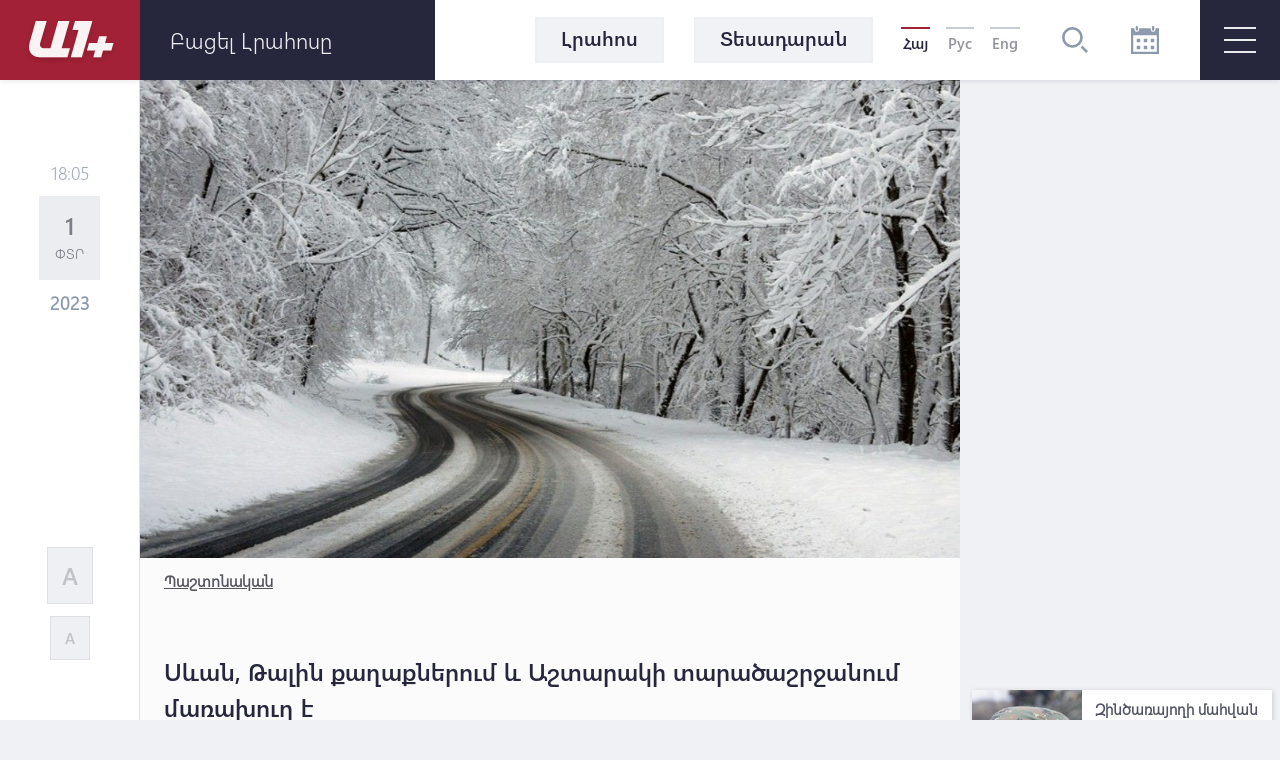

--- FILE ---
content_type: text/html; charset=UTF-8
request_url: https://www.a1plus.am/hy/article/448968
body_size: 15998
content:
<!DOCTYPE html>
<html lang="hy" xmlns="http://www.w3.org/1999/xhtml" xmlns:og="http://opengraphprotocol.org/schema/" itemscope itemtype="http://schema.org/WebPage">
<head>
    <meta charset="UTF-8">
    <title>Սևան, Թալին քաղաքներում և Աշտարակի տարածաշրջանում մառախուղ է</title>
    <meta content="width=device-width, initial-scale=1, maximum-scale=1" name="viewport">
    <meta name="description" content="Սևան, Թալին քաղաքներում և Աշտարակի տարածաշրջանում մառախուղ է" />
    <meta content="qY69L5IcyG11zRQMh0kH0ZGUvGSqdb6IyaxsBKox" name="csrf-token" />
    <link rel="canonical" href="https://www.a1plus.am/hy/article/448968">
<meta property="fb:pages" content="121061077922161,164659200258369" />
<meta name="yandex-verification" content="768033bf8344bb4c" />
<meta property="fb:admins" content="1020410409,748777269">
<meta property="fb:app_id" content="216664758764302">
<meta property="article:publisher" content="https://www.facebook.com/a1plus.am">
<meta property="fb:use_automatic_ad_placement" content="enable=true ad_density=default">
<meta property="og:url" content="https://www.a1plus.am/hy/article/448968">
    <meta property="og:title" content="Սևան, Թալին քաղաքներում և Աշտարակի տարածաշրջանում մառախուղ է">
    <meta property="og:description" content="Սևան, Թալին քաղաքներում և Աշտարակի տարածաշրջանում մառախուղ է">
    <meta property="og:type" content="website">
    <meta property="og:image" content="https://www.a1plus.am/static/articles/38/86/86/l-2xSSaMVHr3.jpg">
    <meta property="og:site_name" content="A1Plus">
    
<meta name="twitter:card" content="summary">
    <meta name="twitter:site" content="@mysite">
    <meta name="twitter:title" content="Սևան, Թալին քաղաքներում և Աշտարակի տարածաշրջանում մառախուղ է">
    <meta name="twitter:description" content="Սևան, Թալին քաղաքներում և Աշտարակի տարածաշրջանում մառախուղ է">
    <meta name="twitter:creator" content="@mysite">
    <meta name="twitter:image:src" content="https://www.a1plus.am/static/articles/38/86/86/l-2xSSaMVHr3.jpg">
    <meta name="twitter:domain" content="www.a1plus.am">
    
<meta name="image" property="image" content="https://www.a1plus.am/assets/logo.png">
    
    <link rel="apple-touch-icon" sizes="57x57" href="/fav/apple-icon-57x57.png">
<link rel="apple-touch-icon" sizes="60x60" href="/fav/apple-icon-60x60.png">
<link rel="apple-touch-icon" sizes="72x72" href="/fav/apple-icon-72x72.png">
<link rel="apple-touch-icon" sizes="76x76" href="/fav/apple-icon-76x76.png">
<link rel="apple-touch-icon" sizes="114x114" href="/fav/apple-icon-114x114.png">
<link rel="apple-touch-icon" sizes="120x120" href="/fav/apple-icon-120x120.png">
<link rel="apple-touch-icon" sizes="144x144" href="/fav/apple-icon-144x144.png">
<link rel="apple-touch-icon" sizes="152x152" href="/fav/apple-icon-152x152.png">
<link rel="apple-touch-icon" sizes="180x180" href="/fav/apple-icon-180x180.png">
<link rel="icon" type="image/png" sizes="192x192"  href="/fav/android-icon-192x192.png">
<link rel="icon" type="image/png" sizes="32x32" href="/fav/favicon-32x32.png">
<link rel="icon" type="image/png" sizes="96x96" href="/fav/favicon-96x96.png">
<link rel="icon" type="image/png" sizes="16x16" href="/fav/favicon-16x16.png">
<link rel="mask-icon" href="/fav/apple-icon-180x180.png" color="#A32136">

<meta name="msapplication-TileColor" content="#A32136">
<meta name="msapplication-TileImage" content="/fav/ms-icon-144x144.png">

    <!-- Web Application Manifest -->
<link rel="manifest" href="https://www.a1plus.am/manifest.json">
<!-- Chrome for Android theme color -->
<meta name="theme-color" content="#A32136">

<!-- Add to homescreen for Chrome on Android -->
<meta name="mobile-web-app-capable" content="yes">
<meta name="application-name" content="a1">
<link rel="icon" sizes="512x512" href="/pwa/android/android-launchericon-512-512.png">

<!-- Add to homescreen for Safari on iOS -->
<meta name="apple-mobile-web-app-capable" content="yes">
<meta name="apple-mobile-web-app-status-bar-style" content="#A32136">
<meta name="apple-mobile-web-app-title" content="a1">
<link rel="apple-touch-icon" href="/pwa/android/android-launchericon-512-512.png">



<link rel="apple-touch-startup-image" media="screen and (device-width: 430px) and (device-height: 932px) and (-webkit-device-pixel-ratio: 3) and (orientation: landscape)" href="/pwa/splash/iPhone_14_Pro_Max_landscape.png">
<link rel="apple-touch-startup-image" media="screen and (device-width: 393px) and (device-height: 852px) and (-webkit-device-pixel-ratio: 3) and (orientation: landscape)" href="/pwa/splash/iPhone_14_Pro_landscape.png">
<link rel="apple-touch-startup-image" media="screen and (device-width: 428px) and (device-height: 926px) and (-webkit-device-pixel-ratio: 3) and (orientation: landscape)" href="/pwa/splash/iPhone_14_Plus__iPhone_13_Pro_Max__iPhone_12_Pro_Max_landscape.png">
<link rel="apple-touch-startup-image" media="screen and (device-width: 390px) and (device-height: 844px) and (-webkit-device-pixel-ratio: 3) and (orientation: landscape)" href="/pwa/splash/iPhone_14__iPhone_13_Pro__iPhone_13__iPhone_12_Pro__iPhone_12_landscape.png">
<link rel="apple-touch-startup-image" media="screen and (device-width: 375px) and (device-height: 812px) and (-webkit-device-pixel-ratio: 3) and (orientation: landscape)" href="/pwa/splash/iPhone_13_mini__iPhone_12_mini__iPhone_11_Pro__iPhone_XS__iPhone_X_landscape.png">
<link rel="apple-touch-startup-image" media="screen and (device-width: 414px) and (device-height: 896px) and (-webkit-device-pixel-ratio: 3) and (orientation: landscape)" href="/pwa/splash/iPhone_11_Pro_Max__iPhone_XS_Max_landscape.png">
<link rel="apple-touch-startup-image" media="screen and (device-width: 414px) and (device-height: 896px) and (-webkit-device-pixel-ratio: 2) and (orientation: landscape)" href="/pwa/splash/iPhone_11__iPhone_XR_landscape.png">
<link rel="apple-touch-startup-image" media="screen and (device-width: 414px) and (device-height: 736px) and (-webkit-device-pixel-ratio: 3) and (orientation: landscape)" href="/pwa/splash/iPhone_8_Plus__iPhone_7_Plus__iPhone_6s_Plus__iPhone_6_Plus_landscape.png">
<link rel="apple-touch-startup-image" media="screen and (device-width: 375px) and (device-height: 667px) and (-webkit-device-pixel-ratio: 2) and (orientation: landscape)" href="/pwa/splash/iPhone_8__iPhone_7__iPhone_6s__iPhone_6__4.7__iPhone_SE_landscape.png">
<link rel="apple-touch-startup-image" media="screen and (device-width: 320px) and (device-height: 568px) and (-webkit-device-pixel-ratio: 2) and (orientation: landscape)" href="/pwa/splash/4__iPhone_SE__iPod_touch_5th_generation_and_later_landscape.png">
<link rel="apple-touch-startup-image" media="screen and (device-width: 1024px) and (device-height: 1366px) and (-webkit-device-pixel-ratio: 2) and (orientation: landscape)" href="/pwa/splash/12.9__iPad_Pro_landscape.png">
<link rel="apple-touch-startup-image" media="screen and (device-width: 834px) and (device-height: 1194px) and (-webkit-device-pixel-ratio: 2) and (orientation: landscape)" href="/pwa/splash/11__iPad_Pro__10.5__iPad_Pro_landscape.png">
<link rel="apple-touch-startup-image" media="screen and (device-width: 820px) and (device-height: 1180px) and (-webkit-device-pixel-ratio: 2) and (orientation: landscape)" href="/pwa/splash/10.9__iPad_Air_landscape.png">
<link rel="apple-touch-startup-image" media="screen and (device-width: 834px) and (device-height: 1112px) and (-webkit-device-pixel-ratio: 2) and (orientation: landscape)" href="/pwa/splash/10.5__iPad_Air_landscape.png">
<link rel="apple-touch-startup-image" media="screen and (device-width: 810px) and (device-height: 1080px) and (-webkit-device-pixel-ratio: 2) and (orientation: landscape)" href="/pwa/splash/10.2__iPad_landscape.png">
<link rel="apple-touch-startup-image" media="screen and (device-width: 768px) and (device-height: 1024px) and (-webkit-device-pixel-ratio: 2) and (orientation: landscape)" href="/pwa/splash/9.7__iPad_Pro__7.9__iPad_mini__9.7__iPad_Air__9.7__iPad_landscape.png">
<link rel="apple-touch-startup-image" media="screen and (device-width: 744px) and (device-height: 1133px) and (-webkit-device-pixel-ratio: 2) and (orientation: landscape)" href="/pwa/splash/8.3__iPad_Mini_landscape.png">
<link rel="apple-touch-startup-image" media="screen and (device-width: 430px) and (device-height: 932px) and (-webkit-device-pixel-ratio: 3) and (orientation: portrait)" href="/pwa/splash/iPhone_14_Pro_Max_portrait.png">
<link rel="apple-touch-startup-image" media="screen and (device-width: 393px) and (device-height: 852px) and (-webkit-device-pixel-ratio: 3) and (orientation: portrait)" href="/pwa/splash/iPhone_14_Pro_portrait.png">
<link rel="apple-touch-startup-image" media="screen and (device-width: 428px) and (device-height: 926px) and (-webkit-device-pixel-ratio: 3) and (orientation: portrait)" href="/pwa/splash/iPhone_14_Plus__iPhone_13_Pro_Max__iPhone_12_Pro_Max_portrait.png">
<link rel="apple-touch-startup-image" media="screen and (device-width: 390px) and (device-height: 844px) and (-webkit-device-pixel-ratio: 3) and (orientation: portrait)" href="/pwa/splash/iPhone_14__iPhone_13_Pro__iPhone_13__iPhone_12_Pro__iPhone_12_portrait.png">
<link rel="apple-touch-startup-image" media="screen and (device-width: 375px) and (device-height: 812px) and (-webkit-device-pixel-ratio: 3) and (orientation: portrait)" href="/pwa/splash/iPhone_13_mini__iPhone_12_mini__iPhone_11_Pro__iPhone_XS__iPhone_X_portrait.png">
<link rel="apple-touch-startup-image" media="screen and (device-width: 414px) and (device-height: 896px) and (-webkit-device-pixel-ratio: 3) and (orientation: portrait)" href="/pwa/splash/iPhone_11_Pro_Max__iPhone_XS_Max_portrait.png">
<link rel="apple-touch-startup-image" media="screen and (device-width: 414px) and (device-height: 896px) and (-webkit-device-pixel-ratio: 2) and (orientation: portrait)" href="/pwa/splash/iPhone_11__iPhone_XR_portrait.png">
<link rel="apple-touch-startup-image" media="screen and (device-width: 414px) and (device-height: 736px) and (-webkit-device-pixel-ratio: 3) and (orientation: portrait)" href="/pwa/splash/iPhone_8_Plus__iPhone_7_Plus__iPhone_6s_Plus__iPhone_6_Plus_portrait.png">
<link rel="apple-touch-startup-image" media="screen and (device-width: 375px) and (device-height: 667px) and (-webkit-device-pixel-ratio: 2) and (orientation: portrait)" href="/pwa/splash/iPhone_8__iPhone_7__iPhone_6s__iPhone_6__4.7__iPhone_SE_portrait.png">
<link rel="apple-touch-startup-image" media="screen and (device-width: 320px) and (device-height: 568px) and (-webkit-device-pixel-ratio: 2) and (orientation: portrait)" href="/pwa/splash/4__iPhone_SE__iPod_touch_5th_generation_and_later_portrait.png">
<link rel="apple-touch-startup-image" media="screen and (device-width: 1024px) and (device-height: 1366px) and (-webkit-device-pixel-ratio: 2) and (orientation: portrait)" href="/pwa/splash/12.9__iPad_Pro_portrait.png">
<link rel="apple-touch-startup-image" media="screen and (device-width: 834px) and (device-height: 1194px) and (-webkit-device-pixel-ratio: 2) and (orientation: portrait)" href="/pwa/splash/11__iPad_Pro__10.5__iPad_Pro_portrait.png">
<link rel="apple-touch-startup-image" media="screen and (device-width: 820px) and (device-height: 1180px) and (-webkit-device-pixel-ratio: 2) and (orientation: portrait)" href="/pwa/splash/10.9__iPad_Air_portrait.png">
<link rel="apple-touch-startup-image" media="screen and (device-width: 834px) and (device-height: 1112px) and (-webkit-device-pixel-ratio: 2) and (orientation: portrait)" href="/pwa/splash/10.5__iPad_Air_portrait.png">
<link rel="apple-touch-startup-image" media="screen and (device-width: 810px) and (device-height: 1080px) and (-webkit-device-pixel-ratio: 2) and (orientation: portrait)" href="/pwa/splash/10.2__iPad_portrait.png">
<link rel="apple-touch-startup-image" media="screen and (device-width: 768px) and (device-height: 1024px) and (-webkit-device-pixel-ratio: 2) and (orientation: portrait)" href="/pwa/splash/9.7__iPad_Pro__7.9__iPad_mini__9.7__iPad_Air__9.7__iPad_portrait.png">
<link rel="apple-touch-startup-image" media="screen and (device-width: 744px) and (device-height: 1133px) and (-webkit-device-pixel-ratio: 2) and (orientation: portrait)" href="/pwa/splash/8.3__iPad_Mini_portrait.png">


<!-- Tile for Win8 -->
<meta name="msapplication-TileColor" content="#ffffff">
<meta name="msapplication-TileImage" content="/pwa/android/android-launchericon-512-512.png">

<script type="text/javascript">
    // Initialize the service worker
    if ('serviceWorker' in navigator) {
        navigator.serviceWorker.register('/sw.js', {
            scope: '.'
        }).then(function (registration) {
            // Registration was successful
            console.log('PWA: ServiceWorker registration successful with scope: ', registration.scope);
        }, function (err) {
            // registration failed :(
            console.log('PWA: ServiceWorker registration failed: ', err);
        });
    }
</script>
    <link rel="alternate" type="application/rss+xml" href="https://a1plus.am/hy/rss" />
    <link rel="stylesheet" href="/assets/css/app.css" media="all">
    <!--[if IE]>
    <link rel="stylesheet" type="text/css" href="/assets/css/ie.css" />
    <![endif]-->
    <!-- AdStock.pro Header Tag Code-->
    <script>
        (function(i,s,g,r,c,a,m){i[r]=function(){(i[r].q=i[r].q||[]).push(c)};i[r]();a=s.createElement('script'),m=s.getElementsByTagName('script')[0];a.async=1;a.src=g;m.parentNode.insertBefore(a,m);})(window,document,'https://cdn.adstock.pro/as/js/0.3.1/adstock.js','adstock',1017);
    </script>
    <!-- End AdStock.pro Header Tag Code-->

    <!-- Google tag (gtag.js) -->
    <script async src="https://www.googletagmanager.com/gtag/js?id=G-MCVP2789P8"></script>
    <script>
        window.dataLayer = window.dataLayer || [];
        function gtag(){dataLayer.push(arguments);}
        gtag('js', new Date());

        gtag('config', 'G-MCVP2789P8');
    </script>

    <script src="/assets/js/lib/adriver.core.2.js"></script>

    <!--В head сайта один раз подключите библиотеку-->
    <script src="https://yastatic.net/pcode/adfox/loader.js" crossorigin="anonymous"></script>
    <script>window.yaContextCb = window.yaContextCb || []</script>
    <script src="https://yandex.ru/ads/system/context.js" async></script>

</head>
<body class="news-open">
    <div id="fb-root"></div>
    <script async defer crossorigin="anonymous" src="https://connect.facebook.net/en_US/sdk.js#xfbml=1&version=v19.0" nonce="TNwdsXdH"></script>
    <header>
	<div class="logo-news-feed">
		<a href="/hy" class="logo-block flex-center">
			<svg width="100" height="50" viewBox="0 0 100 50">
			  <defs>
			    <filter id="Path_153" x="0" y="0" width="58.935" height="54.248" filterUnits="userSpaceOnUse">
			      <feOffset dy="3" input="SourceAlpha"/>
			      <feGaussianBlur stdDeviation="3" result="blur"/>
			      <feFlood flood-opacity="0.161"/>
			      <feComposite operator="in" in2="blur"/>
			      <feComposite in="SourceGraphic"/>
			    </filter>
			    <filter id="Path_154" x="41.804" y="0.049" width="39.594" height="54.175" filterUnits="userSpaceOnUse">
			      <feOffset dy="3" input="SourceAlpha"/>
			      <feGaussianBlur stdDeviation="3" result="blur-2"/>
			      <feFlood flood-opacity="0.161"/>
			      <feComposite operator="in" in2="blur-2"/>
			      <feComposite in="SourceGraphic"/>
			    </filter>
			    <filter id="Path_155" x="57.888" y="15.31" width="44.616" height="38.914" filterUnits="userSpaceOnUse">
			      <feOffset dy="3" input="SourceAlpha"/>
			      <feGaussianBlur stdDeviation="3" result="blur-3"/>
			      <feFlood flood-opacity="0.161"/>
			      <feComposite operator="in" in2="blur-3"/>
			      <feComposite in="SourceGraphic"/>
			    </filter>
			  </defs>
			  <g id="а1_logo-clean" data-name="а1+logo-clean" transform="translate(9 6.068)" opacity="0.95">
			    <g transform="matrix(1, 0, 0, 1, -9, -6.07)" filter="url(#Path_153)">
			      <path id="Path_153-2" data-name="Path 153" d="M76.53,41.773V41.7H65.224L57.509,68.947H50.958c-3.009,0-4.513-2.548-3.712-5.265L53.8,41.724H42.83L36.643,63.682c-2.135,7.643,1.941,14.218,9.9,14.218l27.975.049L77.015,69l-8.322-.024Z" transform="translate(-27.08 -35.7)" fill="#fff"/>
			    </g>
			    <g transform="matrix(1, 0, 0, 1, -9, -6.07)" filter="url(#Path_154)">
			      <path id="Path_154-2" data-name="Path 154" d="M229,41.9H211.846l-2.6,8.953h6.066L207.6,78.075h11.064L229.194,41.9Z" transform="translate(-156.8 -35.85)" fill="#fff"/>
			    </g>
			    <g transform="matrix(1, 0, 0, 1, -9, -6.07)" filter="url(#Path_155)">
			      <path id="Path_155-2" data-name="Path 155" d="M291.673,111.448l.049-.17,1.771-6.478H285.68l-1.844,6.648h-8.152l-2.184,7.473h8.322l-1.868,6.793h7.813l1.868-6.793h8.3l2.184-7.473Z" transform="translate(-206.61 -83.49)" fill="#fff"/>
			    </g>
			  </g>
			</svg>
		</a>
		<div class="news-feed flex-center">
			<ul class="tab-block">
				<li><a href="#tab-1" class="tab"><h3 class="block-header">Լրահոս</h3></a></li>
				<li><a href="#tab-2" class="tab"><h3 class="block-header">Ամենաընթերցված</h3></a></li>
			</ul>
			<div class="open-news-feed">
				<span>Բացել լրահոսը</span>
				<span>Փակել լրահոսը</span>
			</div>
			<div class="mobile-newsfeed">
				<span></span>
				<span></span>
			</div>
			<span id="feed-counter" class="noNew"></span>
		</div>
	</div>
	<nav>
		<div class="archive-search-block">
			<div class="menu-live">
				<a class="header-button feed-button" href="/hy/articles">
					<span>Լրահոս</span>
				</a>
                				<a class="header-button" href="/hy/videos">
					<span>Տեսադարան</span>
				</a>
															</div>
			<div class="lang-block flex-center">
											<a href="#" class="selected">Հայ</a>
															<a href="/ru/article/448968" >Рус</a>
															<a href="/en/article/448968" >Eng</a>
										</div>
			<div class="search-block flex-center">
				<svg width="26.605" height="26.605" viewBox="0 0 26.605 26.605">
				  	<path d="M270.642,140a10.642,10.642,0,1,0,10.642,10.642A10.643,10.643,0,0,0,270.642,140Zm0,18.624a7.982,7.982,0,1,1,7.982-7.982A7.991,7.991,0,0,1,270.642,158.624Zm15.963,6.1-1.881,1.881-5.644-5.644,1.881-1.881Z" transform="translate(-260 -140)" fill="#8d99ae"/>
				</svg>
			</div>
			<div class="search-field flex-center">
				<form action="/hy/search" >
					<input type="text" name="q" value=""  placeholder="որոնել ..">
				</form>
				<div class="close-btn flex-center">
					<svg class="close" width="17.572" height="17.53" viewBox="0 0 17.572 17.53">
						<g transform="translate(-2.588 8.765)" opacity="0.6">
							<line x2="22.791" transform="translate(3.338 8.058) rotate(-45)" fill="none" stroke="#2b2d42" stroke-width="2" opacity="0.8"/>
							<line x2="22.5" transform="translate(3.295 -7.955) rotate(45)" fill="none" stroke="#2b2d42" stroke-width="2" opacity="0.8"/>
						</g>
					</svg>
				</div>
			</div>
			<div class="archive-block">
				<svg width="28" height="28" viewBox="0 0 28 28">
				  	<path id="iconmonstr-calendar-4" d="M23.333,23.333H19.667V19.667h3.667Zm-7-10.667H12.667v3.667h3.667Zm7,0H19.667v3.667h3.667Zm-14,7H5.667v3.667H9.333Zm7,0H12.667v3.667h3.667Zm-7-7H5.667v3.667H9.333ZM28,2.333V28H0V2.333H3.5V3.5a2.333,2.333,0,0,0,4.667,0V2.333H19.833V3.5a2.333,2.333,0,0,0,4.667,0V2.333Zm-2.333,7H2.333V25.667H25.667ZM23.333,1.167a1.167,1.167,0,1,0-2.333,0V3.5a1.167,1.167,0,1,0,2.333,0ZM7,3.5a1.167,1.167,0,0,1-2.333,0V1.167A1.167,1.167,0,0,1,7,1.167Z" fill="#8d99ae"/>
				</svg>
			</div>
			<div class="archive-filter">
				<div class="select-block day">
					
					<select name="day" id="calendarDay">
												<option value="01" >1</option>
												<option value="02" >2</option>
												<option value="03" >3</option>
												<option value="04" >4</option>
												<option value="05" >5</option>
												<option value="06" >6</option>
												<option value="07" >7</option>
												<option value="08" >8</option>
												<option value="09" >9</option>
												<option value="10" >10</option>
												<option value="11" >11</option>
												<option value="12" >12</option>
												<option value="13" >13</option>
												<option value="14" >14</option>
												<option value="15" >15</option>
												<option value="16" >16</option>
												<option value="17"  selected >17</option>
												<option value="18" >18</option>
												<option value="19" >19</option>
												<option value="20" >20</option>
												<option value="21" >21</option>
												<option value="22" >22</option>
												<option value="23" >23</option>
												<option value="24" >24</option>
												<option value="25" >25</option>
												<option value="26" >26</option>
												<option value="27" >27</option>
												<option value="28" >28</option>
												<option value="29" >29</option>
												<option value="30" >30</option>
												<option value="31" >31</option>
											</select>
				</div>
				<div class="select-block month">
					
					<select name="month" id="calendarMonth">
												<option value="01"  selected >Հունվար</option>
												<option value="02" >Փետրվար</option>
												<option value="03" >Մարտ</option>
												<option value="04" >Ապրիլ</option>
												<option value="05" >Մայիս</option>
												<option value="06" >Հունիս</option>
												<option value="07" >Հուլիս</option>
												<option value="08" >Օգոստոս</option>
												<option value="09" >Սեպտեմբեր</option>
												<option value="10" >Հոկտեմբեր</option>
												<option value="11" >Նոյեմբեր</option>
												<option value="12" >Դեկտեմբեր</option>
											</select>
				</div>
				<div class="select-block year">
					
					<select name="year"  id="calendarYear">
												<option value="2026">2026</option>
												<option value="2025">2025</option>
												<option value="2024">2024</option>
												<option value="2023">2023</option>
												<option value="2022">2022</option>
												<option value="2021">2021</option>
												<option value="2020">2020</option>
												<option value="2019">2019</option>
												<option value="2018">2018</option>
												<option value="2017">2017</option>
												<option value="2016">2016</option>
												<option value="2015">2015</option>
												<option value="2014">2014</option>
												<option value="2013">2013</option>
												<option value="2012">2012</option>
												<option value="2011">2011</option>
												<option value="2010">2010</option>
												<option value="2009">2009</option>
												<option value="2008">2008</option>
												<option value="2007">2007</option>
												<option value="2006">2006</option>
												<option value="2005">2005</option>
												<option value="2004">2004</option>
												<option value="2003">2003</option>
												<option value="2002">2002</option>
											</select>
				</div>
				<div class="show-btn flex-center">
					<a>ցուցադրել</a>
				</div>
				<div class="close-btn flex-center">
					<svg class="close" width="17.572" height="17.53" viewBox="0 0 17.572 17.53">
						<g transform="translate(-2.588 8.765)" opacity="0.6">
							<line x2="22.791" transform="translate(3.338 8.058) rotate(-45)" fill="none" stroke="#2b2d42" stroke-width="2" opacity="0.8"/>
							<line x2="22.5" transform="translate(3.295 -7.955) rotate(45)" fill="none" stroke="#2b2d42" stroke-width="2" opacity="0.8"/>
						</g>
					</svg>
				</div>
			</div>
		</div>
		<div id="burger" class="">
			<span></span>
			<span></span>
			<span></span>
		</div>
		<div class="open-menu">
			<div class="left-block">
				<ul class="list">
					<li>
						<div class="arrow">
							<svg viewBox="0 0 10.371 10.371" width="10px">
								<path id="Path_296" data-name="Path 296" class="cls-1" d="M7.333,0V7.333H0Z" transform="translate(5.185 0) rotate(45)"></path>
							</svg>
						</div>
																		<a href="/hy/videos"><h2>Տեսանյութեր</h2></a>
						<ul class="submenu">
														<li><a href="/hy/videos/ps">P.S.</a></li>
														<li><a href="/hy/videos/a1">A1+</a></li>
														<li><a href="/hy/videos/calendar">Օրացույց</a></li>
														<li><a href="/hy/videos/mshakuyt">Մշակույթ</a></li>
														<li><a href="/hy/videos/ayb-fe">Այբ-Ֆե+</a></li>
														<li><a href="/hy/videos/karmir-kamurj">«Կարմիր կամուրջ»</a></li>
													</ul>
											</li>
					<li>
																	</li>
				</ul>
			</div>
			<div class="right-block">
				<div class="container">
					<div class="weather-currency-block flex-block">
																		<div class="weather-block">
							<span>
								Երևան 16°
								
								<svg width="22.218" height="18.747" viewBox="0 0 22.218 18.747">
									<path d="M11.451,97.958a.521.521,0,0,1-.261-.973L13.2,95.829a.509.509,0,0,1,.329-.057,4.3,4.3,0,0,1-.37-1.408.514.514,0,0,1-.32.12H10.521a.521.521,0,1,1,0-1.043h2.313a.51.51,0,0,1,.329.127,4.3,4.3,0,0,1,.37-1.419.476.476,0,0,1-.082.02.524.524,0,0,1-.261-.07l-2-1.156a.521.521,0,1,1,.521-.9l2,1.159a.5.5,0,0,1,.215.263,4.388,4.388,0,0,1,1.034-1.034.5.5,0,0,1-.27-.213l-1.156-2a.521.521,0,1,1,.9-.521l1.156,2a.521.521,0,0,1,.057.338,4.287,4.287,0,0,1,1.412-.367.521.521,0,0,1-.127-.331V87.021a.521.521,0,0,1,1.043,0v2.315a.506.506,0,0,1-.118.317,4.29,4.29,0,0,1,1.4.376.508.508,0,0,1,.057-.333l1.156-2a.521.521,0,0,1,.9.521l-1.156,2a.515.515,0,0,1-.268.213,4.345,4.345,0,0,1,1.036,1.032.5.5,0,0,1,.215-.258l2-1.159a.521.521,0,0,1,.521.9l-2,1.159a.518.518,0,0,1-.261.07.523.523,0,0,1-.413-.222l-1.326.744a2.6,2.6,0,0,0-4.874,1.267,2.583,2.583,0,0,0,.453,1.467l-1.351.925a.512.512,0,0,1-.247.374L11.7,97.888A.463.463,0,0,1,11.451,97.958Zm20.767,2.95a4.345,4.345,0,0,1-4.339,4.339H14.861a3.472,3.472,0,1,1,.088-6.942A4.348,4.348,0,0,1,19.2,94.832a3.847,3.847,0,0,1,.68.059,5.2,5.2,0,0,1,9.71,2.04A4.33,4.33,0,0,1,32.218,100.908Zm-1.737,0A2.6,2.6,0,0,0,28.518,98.4l-.669-.17.029-.852a3.465,3.465,0,0,0-6.711-1.154l-.3.8-.8-.288a2.56,2.56,0,0,0-.866-.161,2.606,2.606,0,0,0-2.6,2.6l.016.111.079,1.315-1.24-.447a1.733,1.733,0,1,0-.592,3.36H27.879A2.6,2.6,0,0,0,30.482,100.908Z" transform="translate(-10 -86.5)" fill="#edf2f4"/>
								</svg>
							</span>
						</div>
																								<div class="currency-block">
							<span>
								<svg width="16.056" height="16.056" viewBox="0 0 16.056 16.056">
								  <defs>
								    <clipPath id="clip-path">
								      <circle id="Ellipse_2" data-name="Ellipse 2" cx="8.028" cy="8.028" r="8.028" fill="#8d99ae" opacity="0.36"/>
								    </clipPath>
								  </defs>
								  <g id="Mask_Group_1" data-name="Mask Group 1" transform="translate(0 0)" opacity="0.8" clip-path="url(#clip-path)">
								    <g id="_12b62910852abe3959b7109f66e2b789" data-name="12b62910852abe3959b7109f66e2b789" transform="translate(0 0.001)">
								      <g id="Group_17" data-name="Group 17" transform="translate(0 0)">
								        <path id="Path_160" data-name="Path 160" d="M7.726-22.455A8.15,8.15,0,0,0,.483-15.168,8.066,8.066,0,0,0,3.116-8.533,7.972,7.972,0,0,0,8.178-6.442a8.132,8.132,0,0,0,6.933-3.57,7.823,7.823,0,0,0,1.248-5.942,8.185,8.185,0,0,0-4.416-5.711A7.88,7.88,0,0,0,7.726-22.455Zm1.425,1.067a6.869,6.869,0,0,1,5.7,4.1,7.131,7.131,0,0,1,.214,5.069A6.821,6.821,0,0,1,9.135-7.539,7,7,0,0,1,3.527-9.51a7.147,7.147,0,0,1-1.3-8.06,6.708,6.708,0,0,1,1.365-1.9A7.037,7.037,0,0,1,9.152-21.388Z" transform="translate(-0.449 22.491)" fill="#8d99ae"/>
								        <path id="Path_161" data-name="Path 161" d="M18.011-13.616c-.2.11-.284.3-.284.649,0,.238-.01.281-.057.3a2.432,2.432,0,0,0-1.8,1.974,2.4,2.4,0,0,0,2.4,2.355c.843,0,1.382.489,1.332,1.208-.047.646-.549,1.034-1.332,1.034S17-6.466,16.927-7.145c-.044-.368-.161-.532-.432-.6a.56.56,0,0,0-.643.545,2.32,2.32,0,0,0,.231.847,2.372,2.372,0,0,0,.816.9,2.488,2.488,0,0,0,.773.358c.044,0,.054.047.054.294,0,.381.08.555.3.669a.419.419,0,0,0,.468,0c.221-.11.3-.284.3-.662v-.291l.117-.02a3.4,3.4,0,0,0,.893-.468,2.289,2.289,0,0,0,.863-1.643,2.225,2.225,0,0,0-.833-1.606A2.508,2.508,0,0,0,18.3-9.413a1.4,1.4,0,0,1-1.2-.515,1.108,1.108,0,0,1,.161-1.405,1.213,1.213,0,0,1,1-.3,1.212,1.212,0,0,1,1,.3,1.074,1.074,0,0,1,.341.743.821.821,0,0,0,.09.341.533.533,0,0,0,.893-.007,1.188,1.188,0,0,0,.007-.793,2.54,2.54,0,0,0-1.733-1.619c-.05-.017-.06-.06-.06-.3a.834.834,0,0,0-.074-.425.555.555,0,0,0-.462-.3A.6.6,0,0,0,18.011-13.616Z" transform="translate(-10.232 16.903)" fill="#8d99ae"/>
								      </g>
								    </g>
								  </g>
								</svg>
								379.99
							</span>
							<span>
								<svg width="16.483" height="16.483" viewBox="0 0 16.483 16.483">
								  	<g transform="translate(-1.654 -1.654)" opacity="0.8">
									    <g transform="translate(1.654 1.654)">
									      	<path d="M17.471-500.887a8.367,8.367,0,0,0-7.436,7.482,8.282,8.282,0,0,0,2.7,6.812,8.183,8.183,0,0,0,5.2,2.147,8.347,8.347,0,0,0,7.117-3.666,8.033,8.033,0,0,0,1.281-6.1,8.4,8.4,0,0,0-4.534-5.864A8.088,8.088,0,0,0,17.471-500.887Zm1.463,1.1a7.052,7.052,0,0,1,5.856,4.208,7.323,7.323,0,0,1,.22,5.2,7,7,0,0,1-6.093,4.806,7.189,7.189,0,0,1-5.757-2.024,7.338,7.338,0,0,1-1.34-8.276,6.887,6.887,0,0,1,1.4-1.951A7.223,7.223,0,0,1,18.935-499.791Z" transform="translate(-10.001 500.923)" fill="#8d99ae"/>
									      	<path d="M237.169-302.7a3.263,3.263,0,0,0-2.214,1.7,5.206,5.206,0,0,0-.385.968c0,.047-.048.052-.52.052h-.523l-.215.459-.212.457.645.015.648.015v.916h-.969l-.205.442c-.112.241-.208.451-.215.465a6.546,6.546,0,0,0,.77.023h.78l.138.387a3.607,3.607,0,0,0,.991,1.541,3.112,3.112,0,0,0,1.277.718,3.26,3.26,0,0,0,1.332.032,3.112,3.112,0,0,0,1.341-.7l.135-.1-.324-.346a2.37,2.37,0,0,0-.356-.337,1.854,1.854,0,0,0-.257.183,1.8,1.8,0,0,1-1.213.5,1.3,1.3,0,0,1-.831-.244,2.733,2.733,0,0,1-.751-.777,3.807,3.807,0,0,1-.391-.771l-.022-.081,1.036-.006,1.036-.009.215-.459.215-.456h-2.711l-.022-.09a3.93,3.93,0,0,1,0-.776l.019-.064h2.384l.215-.46.212-.457-1.309-.009-1.312-.006.064-.169a3.62,3.62,0,0,1,.985-1.39,1.593,1.593,0,0,1,2.14.134,1.148,1.148,0,0,0,.337.212c.013-.012.164-.172.334-.352l.308-.331-.25-.192a2.888,2.888,0,0,0-1.242-.619A3.216,3.216,0,0,0,237.169-302.7Z" transform="translate(-229.187 306.828)" fill="#8d99ae"/>
									    </g>
								  	</g>
								</svg>
								441.32
							</span>
						</div>
											</div>
					<ul class="list">
																		<li>
														<a href="/hy/articles/politics"><h2>Քաղաքականություն</h2></a>
													</li>
																		<li>
														<a href="/hy/articles/social"><h2>Հասարակություն</h2></a>
													</li>
																		<li>
														<a href="/hy/articles/economy"><h2>Տնտեսություն</h2></a>
													</li>
																		<li>
														<a href="/hy/articles/official"><h2>Պաշտոնական</h2></a>
													</li>
																		<li>
														<a href="/hy/articles/culture"><h2>Մշակույթ</h2></a>
													</li>
																		<li>
														<a href="/hy/articles/regions"><h2>Մարզեր</h2></a>
													</li>
																		<li>
														<a href="/hy/articles/sports"><h2>Սպորտ</h2></a>
													</li>
																		<li>
														<a href="/hy/articles/interview"><h2>Հարցազրույց</h2></a>
													</li>
																		<li>
														<a href="/hy/articles/business"><h2>Բիզնես</h2></a>
													</li>
																		<li>
														<a href="/hy/articles/voting"><h2>Հարցում</h2></a>
													</li>
												 						 						 						 						 						 						 						 						 						 						 						 					</ul>
					<ul class="inline-links">
												 						 						 						 						 						 						 						 						 						 						 						 						 						 						 						 						 						 												<li><a href="/hy/articles/bytheway">Ի դեպ</a></li>
																		<li><a href="/hy/articles/tema">Թեմա</a></li>
												 						 					</ul>
				</div>
			</div>
		</div>
	</nav>
</header>
    <section class="content-body margin-top flex-block">
	<div class="news-feed-container">
	<div>
		<ul class="switcher-block">
										<li id="tab-1" class="switcher inf-scroll-feed" data-inf-append=".inf-scroll-feed a" >
	
		<a href="/hy/article/496606" class="news-block list">
				<div class="time-block">
			<time class="cw-relative-date" datetime="2026-01-17T17:11:00+04:00">17:11:00<br><span>2026-01-17</span></time>
					</div>
		 		<div class="content-block ">
			<h3>Աշոցքի, Ապարանի տարածաշրջաններում թույլ ձյուն է տեղում</h3>
		</div>
	</a>
			
	
	
		<a href="/hy/article/496605" class="news-block list">
				<div class="time-block">
			<time class="cw-relative-date" datetime="2026-01-17T16:26:00+04:00">16:26:00<br><span>2026-01-17</span></time>
					</div>
		 		<div class="content-block ">
			<h3>Բախվել են ավտոմեքենաներ․ կան տուժածներ</h3>
		</div>
	</a>
			
	
	
		<a href="/hy/article/496604" class="news-block list">
				<div class="time-block">
			<time class="cw-relative-date" datetime="2026-01-17T15:37:00+04:00">15:37:00<br><span>2026-01-17</span></time>
					</div>
		 		<div class="content-block ">
			<h3>Սուրեն Պապիկյանը մասնակցել է Հատուկ նշանակության ուժերի կազմավորման երկրորդ տարեդարձին նվիրված միջոցառմանը</h3>
		</div>
	</a>
			
		
	
	
		<a href="/hy/article/496603" class="news-block list">
				<div class="time-block">
			<time class="cw-relative-date" datetime="2026-01-17T15:14:00+04:00">15:14:00<br><span>2026-01-17</span></time>
					</div>
		 		<div class="content-block ">
			<h3>Իրանի դեսպանատան դիմաց հավաքի ընթացքում 7 անձ ձերբակալվել է․ ՆԳՆ</h3>
		</div>
	</a>
			    	<div class="news-block list azd">
        		<div class="time-block azd-name">
			Google Ad
		</div>
		<div class="content-block">
            <script async src="https://pagead2.googlesyndication.com/pagead/js/adsbygoogle.js"></script>
            <!-- Lrahos 1 -->
            <ins class="adsbygoogle"
                 style="display:block"
                 data-ad-client="ca-pub-2319774251230548"
                 data-ad-slot="4298873907"
                 data-ad-language="ru"
                 data-language="ru"
                 data-ad-format="auto"
                 data-full-width-responsive="true"></ins>
            <script>
                (adsbygoogle = window.adsbygoogle || []).push({});
            </script>
            
		</div>
        	</div>
    
	
	
		<a href="/hy/article/496602" class="news-block list">
				<div class="time-block">
			<time class="cw-relative-date" datetime="2026-01-17T14:41:00+04:00">14:41:00<br><span>2026-01-17</span></time>
					</div>
		 		<div class="content-block ">
			<h3>Իրանցիները ցույց են անցկացնում Երևանում Իրանի դեսպանատան դիմաց</h3>
		</div>
	</a>
			
	
	
		<a href="/hy/article/496601" class="news-block list">
				<div class="time-block live animbgr">
			LIVE
		</div>
				<div class="content-block ">
			<h3>Հրատապ ասուլիս՝ Նարեկ Սամսոնյանի առողջական վիճակի և «Իմնեմնիմի»-ի գործի վերաբերյալ․ ՈՒՂԻՂ</h3>
		</div>
	</a>
			
	
	
		<a href="/hy/article/496600" class="news-block list">
				<div class="time-block">
			<time class="cw-relative-date" datetime="2026-01-17T14:00:00+04:00">14:00:00<br><span>2026-01-17</span></time>
					</div>
		 		<div class="content-block ">
			<h3>Բախվել են Արթիկ-Երևան երթուղու «Գազել»-ը ու «ԳԱԶ 69»-ը․ կա 8 վիրավոր</h3>
		</div>
	</a>
			
	
	
		<a href="/hy/article/496599" class="news-block list">
				<div class="time-block">
			<time class="cw-relative-date" datetime="2026-01-17T13:29:00+04:00">13:29:00<br><span>2026-01-17</span></time>
			<span class="video-icon">
	<img src="/assets/svg/video_icon.svg" alt="">
</span>
		</div>
		 		<div class="content-block ">
			<h3>Կաշառք առաջարկած ոչ սթափ տղամարդը ձերբակալվել է</h3>
		</div>
	</a>
			
	
	
		<a href="/hy/article/496598" class="news-block list">
				<div class="time-block live animbgr">
			LIVE
		</div>
				<div class="content-block ">
			<h3>Հայ գերիներին արգելվում է տրամադրել Աստվածաշունչը. Սիրանուշ Սահակյան</h3>
		</div>
	</a>
			
	
	
		<a href="/hy/article/496597" class="news-block list">
				<div class="time-block">
			<time class="cw-relative-date" datetime="2026-01-17T12:37:00+04:00">12:37:00<br><span>2026-01-17</span></time>
					</div>
		 		<div class="content-block ">
			<h3>Հրդեհ Երևան քաղաքի Տիչինայի փողոցում</h3>
		</div>
	</a>
			
	
	
		<a href="/hy/article/496596" class="news-block list">
				<div class="time-block">
			<time class="cw-relative-date" datetime="2026-01-17T12:08:00+04:00">12:08:00<br><span>2026-01-17</span></time>
					</div>
		 		<div class="content-block ">
			<h3>ՀՀԿ գործադիր մարմինն անդրադարձել է Ազգային ժողովի հերթական ընտրություններին կուսակցության մասնակցության հարցին</h3>
		</div>
	</a>
			
	
	
		<a href="/hy/article/496595" class="news-block list">
				<div class="time-block">
			<time class="cw-relative-date" datetime="2026-01-17T12:01:00+04:00">12:01:00<br><span>2026-01-17</span></time>
					</div>
		 		<div class="content-block ">
			<h3>Խոշոր հրդեհ՝ Աբովյան քաղաքում նոր կառուցվող շենքում. տարհանել են 15 քաղաքացու</h3>
		</div>
	</a>
			
	
	
		<a href="/hy/article/496594" class="news-block list">
				<div class="time-block">
			<time class="cw-relative-date" datetime="2026-01-17T11:10:00+04:00">11:10:00<br><span>2026-01-17</span></time>
					</div>
		 		<div class="content-block ">
			<h3>«Շնորհավորում եմ բոլորիս»․ Նիկոլ Փաշինյան</h3>
		</div>
	</a>
			
	
	
		<a href="/hy/article/496593" class="news-block list">
				<div class="time-block">
			<time class="cw-relative-date" datetime="2026-01-17T10:26:00+04:00">10:26:00<br><span>2026-01-17</span></time>
			<span class="video-icon">
	<img src="/assets/svg/video_icon.svg" alt="">
</span>
		</div>
		 		<div class="content-block ">
			<h3>Սամվել Կարապետյանի նկատմամբ կիրառվել է տնային կալանք. հրապարակային խոսքի սահմանափակումը վերացվել է</h3>
		</div>
	</a>
			
	
	
		<a href="/hy/article/496592" class="news-block list">
				<div class="time-block">
			<time class="cw-relative-date" datetime="2026-01-17T10:09:00+04:00">10:09:00<br><span>2026-01-17</span></time>
					</div>
		 		<div class="content-block ">
			<h3>Մի շարք ճանապարհներին մերկասառույց է</h3>
		</div>
	</a>
			
	
	
		<a href="/hy/article/496591" class="news-block list">
				<div class="time-block">
			<time class="cw-relative-date" datetime="2026-01-17T09:47:00+04:00">09:47:00<br><span>2026-01-17</span></time>
					</div>
		 		<div class="content-block ">
			<h3>Սամվել Կարապետյանը վաղը տանը կլինի․ Նարեկ Կարապետյան</h3>
		</div>
	</a>
			
		<div class="news-block list azd">
		<div class="time-block azd-name">
			Google Ad
		</div>
		<div class="content-block gads">
            <script async src="https://pagead2.googlesyndication.com/pagead/js/adsbygoogle.js"></script>
            <!-- Lrahos 2 -->
            <ins class="adsbygoogle"
                 style="display:block"
                 data-ad-client="ca-pub-2319774251230548"
                 data-ad-slot="9189621396"
                 data-ad-language="ru"
                 data-language="ru"
                 data-ad-format="auto"
                 data-full-width-responsive="true"></ins>
            <script>
                (adsbygoogle = window.adsbygoogle || []).push({});
            </script>
			
		</div>
	</div>
	
	
		<a href="/hy/article/496590" class="news-block list">
				<div class="time-block">
			<time class="cw-relative-date" datetime="2026-01-17T00:11:00+04:00">00:11:00<br><span>2026-01-17</span></time>
			<span class="video-icon">
	<img src="/assets/svg/video_icon.svg" alt="">
</span>
		</div>
		 		<div class="content-block ">
			<h3>«Դու դեռ կենդանի՞ ես». Չինաստանում հիթ է դարձել միայնակ մարդկանց հավելվածը</h3>
		</div>
	</a>
			
	
	
		<a href="/hy/article/496589" class="news-block list">
				<div class="time-block">
			<time class="cw-relative-date" datetime="2026-01-16T23:54:00+04:00">23:54:00<br><span>2026-01-16</span></time>
			<span class="video-icon">
	<img src="/assets/svg/video_icon.svg" alt="">
</span>
		</div>
		 		<div class="content-block ">
			<h3>Անտարկտիդայում ստեղծվել է սառցե արգելոց՝ հալվող սառցադաշտերից նմուշների պահպանման համար</h3>
		</div>
	</a>
			
	
	
		<a href="/hy/article/496588" class="news-block list">
				<div class="time-block">
			<time class="cw-relative-date" datetime="2026-01-16T23:42:55+04:00">23:42:55<br><span>2026-01-16</span></time>
			<span class="video-icon">
	<img src="/assets/svg/video_icon.svg" alt="">
</span>
		</div>
		 		<div class="content-block ">
			<h3>«Ձեր ֆինանսական միջոցները վտանգված են»․սա զեղծարարների ամենահաճախ օգտագործվող արտահայտություններից է</h3>
		</div>
	</a>
			
	
	
		<a href="/hy/article/496587" class="news-block list">
				<div class="time-block">
			<time class="cw-relative-date" datetime="2026-01-16T22:47:00+04:00">22:47:00<br><span>2026-01-16</span></time>
					</div>
		 		<div class="content-block ">
			<h3>Սամվել Կարապետյանն արդեն կալանավայրում է</h3>
		</div>
	</a>
			
	
	
		<a href="/hy/article/496585" class="news-block list">
				<div class="time-block">
			<time class="cw-relative-date" datetime="2026-01-16T22:40:00+04:00">22:40:00<br><span>2026-01-16</span></time>
					</div>
		 		<div class="content-block ">
			<h3>Գեւորգ Սրբազանը ժամանակավորապես վերականգնվել է պաշտոնում. ՔՊ պատգամավորը պատմական որոշում է համարում</h3>
		</div>
	</a>
			
	
	
		<a href="/hy/article/496584" class="news-block list">
				<div class="time-block">
			<time class="cw-relative-date" datetime="2026-01-16T21:59:00+04:00">21:59:00<br><span>2026-01-16</span></time>
					</div>
		 		<div class="content-block ">
			<h3>ՃՏՊ Էջմիածին-Երևան ավտոճանապարհի 7-րդ կմ-ին</h3>
		</div>
	</a>
			
	
	
		<a href="/hy/article/496583" class="news-block list">
				<div class="time-block">
			<time class="cw-relative-date" datetime="2026-01-16T21:08:00+04:00">21:08:00<br><span>2026-01-16</span></time>
					</div>
		 		<div class="content-block ">
			<h3>Փաստաբանը՝ Սարոյանի հայցի մասին․ Կաթողիկոսի տնօրինությունը չի կարող դատական վերահսկողության առարկա դառնալ</h3>
		</div>
	</a>
			
	
	
		<a href="/hy/article/496582" class="news-block list">
				<div class="time-block">
			<time class="cw-relative-date" datetime="2026-01-16T20:39:00+04:00">20:39:00<br><span>2026-01-16</span></time>
					</div>
		 		<div class="content-block ">
			<h3>Երևան-Գյումրի ավտոճանապարհին բախվել են ավտոմեքենաներ</h3>
		</div>
	</a>
			
	
	
		<a href="/hy/article/496581" class="news-block list">
				<div class="time-block">
			<time class="cw-relative-date" datetime="2026-01-16T20:20:00+04:00">20:20:00<br><span>2026-01-16</span></time>
					</div>
		 		<div class="content-block ">
			<h3>Վերանայել լրագրողների հետ հարաբերությունները և բարեփոխել խորհրդարանում նրանց հավատարմագրման և գործունեության կարգը․ հայտարարություն</h3>
		</div>
	</a>
			
	
	
		<a href="/hy/article/496580" class="news-block list">
				<div class="time-block">
			<time class="cw-relative-date" datetime="2026-01-16T20:15:00+04:00">20:15:00<br><span>2026-01-16</span></time>
					</div>
		 		<div class="content-block ">
			<h3>Կեղծ խաղարկություններ՝ բանկերի անուններից</h3>
		</div>
	</a>
			
	
	
		<a href="/hy/article/496579" class="news-block list">
				<div class="time-block">
			<time class="cw-relative-date" datetime="2026-01-16T20:03:00+04:00">20:03:00<br><span>2026-01-16</span></time>
					</div>
		 		<div class="content-block ">
			<h3>Նորավան-Լծեն-Տաթև և Հարժս-Շինուհայր-Հալիձոր ավտոճանապարհները փակ են</h3>
		</div>
	</a>
			
	
	
		<a href="/hy/article/496578" class="news-block list">
				<div class="time-block">
			<time class="cw-relative-date" datetime="2026-01-16T19:33:00+04:00">19:33:00<br><span>2026-01-16</span></time>
					</div>
		 		<div class="content-block ">
			<h3>Հրավիրում եմ պարահրապարակ․ մենք նվագում ենք, դուք՝ պարում․ Փաշինյան</h3>
		</div>
	</a>
			
	
	
		<a href="/hy/article/496577" class="news-block list">
				<div class="time-block">
			<time class="cw-relative-date" datetime="2026-01-16T19:15:19+04:00">19:15:19<br><span>2026-01-16</span></time>
			<span class="video-icon">
	<img src="/assets/svg/video_icon.svg" alt="">
</span>
		</div>
		 		<div class="content-block ">
			<h3>Գվարդիայի ծառայողները ձերբակալեցին «Մերսեդեսի» փախուստի դիմած վարորդին և ուղևորին</h3>
		</div>
	</a>
			
	
	
		<a href="/hy/article/496574" class="news-block list">
				<div class="time-block">
			<time class="cw-relative-date" datetime="2026-01-16T19:10:00+04:00">19:10:00<br><span>2026-01-16</span></time>
					</div>
		 		<div class="content-block ">
			<h3>Ավտոտեխսպասարկման կետում այրվել է ավտոմեքենա․ կա տուժած</h3>
		</div>
	</a>
			
	
		<a class="pagination__next" href="/hy/feed?page=2"></a>

    </li>
					</ul>
	</div>
</div>	<section id="article-content" class="flex article-content">

		<article>
			<div class="container large-container">
				<div class="left-block">
					<div class="news-open-container">
                        																		<div class="image-skeleton image-block">
							<img src="/static/articles/38/86/86/l-2xSSaMVHr3.jpg" title="Ձյուն-մառախուղ-մերկասառույց․-ձմեռը-չի-ուզում-նահանջել12" alt="Ձյուն-մառախուղ-մերկասառույց․-ձմեռը-չի-ուզում-նահանջել12">
						</div>
												<div class="news-info-block flex-block fixed">
    <div class="date-block ">
        <time class="cw-relative-date time" datetime="2023-02-01T18:05:00+04:00"></time>
        <time class="cw-relative-date date" datetime="2023-02-01T18:05:00+04:00"></time>
        <time class="cw-relative-date year" datetime="2023-02-01T18:05:00+04:00"></time>
    </div>
    <div class="date-block-inline flex-center">
        <time class="cw-relative-date long" datetime="2023-02-01T18:05:00+04:00"></time>
    </div>

    <div class="zoom-block flex-center noselect">
   <span class="zoom" data-zoom="1">A</span>
   <span class="zoom small" data-zoom="-1">A</span>
</div></div>                        <!--Площадка: A1plus.am / Static zones / Home page 1030x120-->
                        <!--Категория: <не задана>-->
                        <!--Тип баннера: Static Zone-->
                        <div id="adfox_169260514781883620"></div>
                        <script>
                            window.yaContextCb.push(()=>{
                                Ya.adfoxCode.create({
                                    ownerId: 309667,
                                    containerId: 'adfox_169260514781883620',
                                    params: {
                                        p1: 'cpfnv',
                                        p2: 'grij',
                                        puid1: '',
                                        puid2: '',
                                        puid3: ''
                                    }
                                })
                            })
                        </script>

						<div class="news-content-block">
                            <div class="article-cats-share">
    <div class="article-share">
            <a href="/hy/articles/official">Պաշտոնական</a>
        </div>
    <div class="fb-like" data-href="https://www.a1plus.am/hy/article/448968" data-width="" data-layout="standard" data-action="recommend" data-size="large" data-share="true"></div>

</div>
                        	<h2>Սևան, Թալին քաղաքներում և Աշտարակի տարածաշրջանում մառախուղ է</h2>
                            <div id="azd-4f1f47f18b918c606efa89a481f43a9e" data-azd style="padding-bottom:12px"></div>
							<a href='https://pay.a1plus.am/l/mTodHJ0R' target='blank' class="donate-btn donate-anim">Աջակցիր «Ա1+»-ին</a><p>Փրկարար ծառայությունը տեղեկացնում է, որ ՀՀ տարածքում կան փակ և դժվարանցանելի ավտոճանապարհներ։</p>
<p>Փակ են Արագածոտնի մարզում &laquo;Ամբերդ&raquo; բարձր լեռնային օդերևութաբանական կայանից դեպի Ամբերդ ամրոց և Քարի լիճ տանող ավտոճանապարհները։</p>
<p>Վարդենյաց լեռնանցքը դժվարանցանելի է բեռնատարների համար (անհրաժեշտ է կիրառել անվաշղթաներ):</p>
<p>Շիրակի մարզի, Ճամբարակ քաղաքի և Գյումրի-Երևան ավտոճանապարհներին տեղ-տեղ առկա է մերկասառույց։</p>
<p>Կոտայքի մարզում, Գյումրի, Արթիկ, Ապարան քաղաքներում և Սարավան-&laquo;Զանգեր&raquo; կոչվող հատվածում տեղում է ձյուն։</p>
<p>Սևան, Թալին քաղաքներում և Աշտարակի տարածաշրջանում մառախուղ է։</p>
<p>Լարսի մասին</p>
<p>Վրաստանի ՆԳՆ ԱԻ դեպարտամենտից և ՌԴ ԱԻՆ Հյուսիսային Օսիայի ճգնաժամային կառավարման կենտրոնից ստացված տեղեկատվության համաձայն՝ Ստեփանծմինդա-Լարս ավտոճանապարհը բաց է բոլոր տեսակի տրանսպորտային միջոցների համար։</p>
<p>Վարորդներին խորհուրդ է տրվում երթևեկել բացառապես ձմեռային անվադողերով։</p>
							<br>
							
							<div class="article-footer-bar">
    <div class="addthis_inline_share_toolbox"></div>
    <div class="articleLang">
                                                                                </div>
</div>
    <div id="azd-5bb1eec632471bd633ef35f6001065f2" data-azd></div>
						</div>
					</div>
	                				</div>
				<div class="right-block col-4">
 					<script async src="https://pagead2.googlesyndication.com/pagead/js/adsbygoogle.js"></script>
    <!-- Inner page top right -->
    <ins class="adsbygoogle"
         style="display:block"
         data-ad-client="ca-pub-2319774251230548"
         data-ad-slot="4097076817"
         data-ad-language="ru"
         data-language="ru"
         data-ad-format="auto"
         data-full-width-responsive="true"></ins>
    <script>
        (adsbygoogle = window.adsbygoogle || []).push({});
    </script>
    
    
    <div class="category-container inArticle" id="448968">
                    <div class="news-block col-12 article_448968">
                                    <div class="image-block">
                        <a href="/hy/article/496552">
                            <img src="/static/articles/43/35/54/s-5olNPajaE8.jpg" alt="Զինծառայողի մահվան գործով 1 անձ է ձերբակալվել՝ ինքնասպանության հասցնելու հոդվածով. ՔԿ">
                        </a>
                    </div>
                                <div class="content-block">
                    <a href="/hy/article/496552">
                        <h3>Զինծառայողի մահվան գործով 1 անձ է ձերբակալվել՝ ինքնասպանության հասցնելու հոդվածով. ՔԿ</h3>
                    </a>
                    <time class="cw-relative-date long" datetime="2026-01-16T13:38:00+04:00"></time>
                </div>
            </div>
                    <div class="news-block col-12 article_448968">
                                    <div class="image-block">
                        <a href="/hy/article/496539">
                            <img src="/static/articles/49/65/39/s-ZqklP6Gck3.jpg" alt="Ռոբերտ Քոչարյանի և մյուսների գործով դատական նիստը. ՈւՂԻՂ">
                        </a>
                    </div>
                                <div class="content-block">
                    <a href="/hy/article/496539">
                        <h3>Ռոբերտ Քոչարյանի և մյուսների գործով դատական նիստը. ՈւՂԻՂ</h3>
                    </a>
                    <time class="cw-relative-date long" datetime="2026-01-16T10:37:00+04:00"></time>
                </div>
            </div>
                    <div class="news-block col-12 article_448968">
                                    <div class="image-block">
                        <a href="/hy/article/496523">
                            <img src="/static/articles/49/65/23/s-C3TMgYlN7m.jpg" alt="Գալու է մի պահ, որ մենք կվերցնենք հայ-թուրքական սահմանի ամբողջական հսկողությունը․ Ս․Խանդանյան">
                        </a>
                    </div>
                                <div class="content-block">
                    <a href="/hy/article/496523">
                        <h3>Գալու է մի պահ, որ մենք կվերցնենք հայ-թուրքական սահմանի ամբողջական հսկողությունը․ Ս․Խանդանյան</h3>
                    </a>
                    <time class="cw-relative-date long" datetime="2026-01-15T18:57:00+04:00"></time>
                </div>
            </div>
                    <div class="news-block col-12 article_448968">
                                    <div class="image-block">
                        <a href="/hy/article/496521">
                            <img src="/static/articles/49/65/21/s-8dapgyzCPT.jpg" alt="Հայաստանի և Ադրբեջանի ներկայացուցիչների կողմից իրականացվել է Երասխ-Սադարակ երկաթուղային հատվածի ենթակառուցվածքի ընթացիկ վիճակի համատեղ զննում">
                        </a>
                    </div>
                                <div class="content-block">
                    <a href="/hy/article/496521">
                        <h3>Հայաստանի և Ադրբեջանի ներկայացուցիչների կողմից իրականացվել է Երասխ-Սադարակ երկաթուղային հատվածի ենթակառուցվածքի ընթացիկ վիճակի համատեղ զննում</h3>
                    </a>
                    <time class="cw-relative-date long" datetime="2026-01-15T17:14:00+04:00"></time>
                </div>
            </div>
            </div>
    <div style="position: sticky; top: 90px;">
        <script async src="https://pagead2.googlesyndication.com/pagead/js/adsbygoogle.js"></script>
        <!-- Inner page down-right -->
        <ins class="adsbygoogle"
             style="display:block"
             data-ad-client="ca-pub-2319774251230548"
             data-ad-slot="7062630430"
             data-ad-language="ru"
             data-language="ru"
             data-ad-format="auto"
             data-full-width-responsive="true"></ins>
        <script>
            (adsbygoogle = window.adsbygoogle || []).push({});
        </script>
    </div>
				</div>
			</div>
		</article>
	</section>
</section>

    <footer>
	<a href="javascript:" class="to-top hide-me"></a>
	<div class="footer container">
		<div class="logo-info-block">
			<div class="logo-block">
				<svg width="225.708" height="96.818" viewBox="0 0 225.708 96.818">
					<g transform="translate(0 0.068)">
						<path d="M144.122,41.894V41.7h-30.2L93.315,114.475h-17.5c-8.036,0-12.054-6.8-9.915-14.063L83.4,41.765H54.109L37.583,100.413c-5.7,20.413,5.184,37.975,26.44,37.975l74.719.13,6.675-23.913-22.228-.065Z" transform="translate(-36.08 -41.768)" fill="rgba(145,147,172,0.27)"/>
						<path d="M264.757,41.9H218.941l-6.934,23.913h16.2L207.6,138.523h29.551L265.276,41.9Z" transform="translate(-95.943 -41.838)" fill="rgba(145,147,172,0.27)"/>
						<path d="M322.038,122.556l.13-.454,4.731-17.3H306.032l-4.925,17.756H279.332l-5.832,19.96h22.228l-4.99,18.145H311.6l4.99-18.145h22.163l5.833-19.96Z" transform="translate(-118.883 -63.976)" fill="rgba(145,147,172,0.27)"/>
					</g>
				</svg>
			</div>
			<div class="info-block">
				<ul>
					<li>«Ա1+» հեռուստաընկերություն, «Մելտեքս ՍՊԸ»</li>
					<li>Երևան, Բուզանդի 1/3, 5րդ հարկ</li>
					<li>+374 (10) 58 54 27, +374 (10) 56 16 18</li>
					<li><a href="/cdn-cgi/l/email-protection" class="__cf_email__" data-cfemail="9bfaaaebf7eee8dbfaaaebf7eee8b5faf6">[email&#160;protected]</a>, <a href="/cdn-cgi/l/email-protection" class="__cf_email__" data-cfemail="c7aea9a1a887a6f6b7abb2b4e9a6aa">[email&#160;protected]</a></li>
				</ul>
				<div class="social-block">
					<a href="https://facebook.com/a1plus.am/" target="blank">
						<svg width="27.038" height="27.039" viewBox="0 0 27.038 27.039">
						  	<path d="M14.444,27.039H1.494A1.5,1.5,0,0,1,0,25.544V1.494A1.5,1.5,0,0,1,1.494,0h24.05a1.5,1.5,0,0,1,1.494,1.494v24.05c-.028.061-.688,1.494-1.494,1.494H18.656V16.564h3.515L22.7,12.48H18.656v-2.6c0-1.191.344-1.985,2.021-1.985H22.84V4.248a28.423,28.423,0,0,0-3.152-.164c-3.239,0-5.252,2.067-5.252,5.394v3.01H10.915v4.084h3.529V27.038Z" fill="#edf2f4"/>
						</svg>
					</a>

					<a href="https://twitter.com/a1plusnews" target="blank">
						<svg width="33.352" height="26.915" viewBox="0 0 33.352 26.915">
						  	<path d="M10.532,150.613c12.383,0,19.318-10.4,19.318-19.318v-.826a13.139,13.139,0,0,0,3.3-3.467,13.936,13.936,0,0,1-3.963.991,6.255,6.255,0,0,0,2.972-3.8,13.617,13.617,0,0,1-4.293,1.651,6.771,6.771,0,0,0-11.558,6.109,19.442,19.442,0,0,1-14.034-7.1,6.816,6.816,0,0,0,2.146,9.081,6.829,6.829,0,0,1-3.137-.826v.165a6.727,6.727,0,0,0,5.449,6.6,6.623,6.623,0,0,1-3.137.165,6.538,6.538,0,0,0,6.274,4.623,14.116,14.116,0,0,1-8.421,2.972A5.617,5.617,0,0,1-.2,147.476a20.161,20.161,0,0,0,10.732,3.137" transform="translate(0.2 -123.699)" fill="#edf2f4"/>
						</svg>
					</a>
					<a href="https://www.youtube.com/user/a1plusnews" target="blank">
						<svg width="30.223" height="26.799" viewBox="0 0 30.223 26.799">
						  	<path d="M270.628,38.915a3.528,3.528,0,0,0-2.617-1.472c-2.944-.491-19.076-.491-22.184,0a3.907,3.907,0,0,0-2.126,1.145c-2.617,2.453-1.8,19.554-1.145,21.681a5.326,5.326,0,0,0,.981,1.963,3.43,3.43,0,0,0,2.29,1.145c2.453.491,12.534.818,22.184,0a4.361,4.361,0,0,0,2.29-1.145C272.754,59.941,272.59,42.023,270.628,38.915ZM253.811,54.662V45.5c3.271,1.472,5.725,2.944,8.832,4.58C260.19,51.555,257.082,53.027,253.811,54.662Z" transform="translate(-241.898 -37.075)" fill="#edf2f4"/>
						</svg>
					</a>
					<a href="/hy/rss" target="blank">
						<svg width="25.337" height="25.52" viewBox="0 0 25.337 25.52">
						  	<path d="M318.124,405.247h-3.607A14.3,14.3,0,0,0,300,390.82v-3.607C310.82,387.213,318.124,394.427,318.124,405.247ZM300,380v3.607c12.624,0,21.731,9.017,21.731,21.641h3.607C325.337,390.82,314.427,380,300,380Zm0,14.427v3.607c3.607,0,7.3,3.607,7.3,7.214h3.607C310.91,399.837,305.41,394.427,300,394.427Zm0,7.486v3.607h3.607A3.606,3.606,0,0,0,300,401.913Z" transform="translate(-300 -380)" fill="#edf2f4"/>
						</svg>
					</a>
				</div>
			</div>
		</div>
		<div class="links-block">
			<div>
                <a href="/hy/about">Մեր մասին</a>

                <a href="/hy/terms">Օգտագործման պայմանները</a><br>
			</div>
			<div class="copyright">
                <span>©  2001 - 2026 «A1Plus.am» Հայաստան. <br> Լրատվությունը արտատպելիս, ամբողջական կամ մասնակի օգտագործելիս` հղումը «A1Plus.am»-ին պարտադիր է: <br> «Բիզնես» խորագրում հրապարակված նյութերը գովազդային բնույթի են:	</span>
                <br />
                <a href="/hy/services">Մարկետինգի հարցերով կապ հաստատել. <span class="__cf_email__" data-cfemail="82ebece4edc2f2f0e3e6ebfaacebed">[email&#160;protected]</span> +374 91 073313</a>
                <span class="made-by">Մշակված է <a href="https://matemat.io" target="_blank">MATEMAT</a>-ում </span>
            </div>
		</div>
	</div>
</footer>

    <div id="azd-b78f6913a650f23e109c7d5f6bafd1c2" data-azd></div>

    <!--[if IE]>
    <script src="https://cdn.polyfill.io/v2/polyfill.js?features=default,String.prototype.repeat,Array.prototype.find,Array.prototype.findIndex,Math.trunc,Math.sign"></script>
    <![endif]-->
    <script data-cfasync="false" src="/cdn-cgi/scripts/5c5dd728/cloudflare-static/email-decode.min.js"></script><script src="/assets/js/sockets.js"></script>
    <script src="/assets/js/app.js"></script>
    <script src="https://cdn.jsdelivr.net/npm/infinite-scroll@3.0.6/dist/infinite-scroll.pkgd.min.js"></script>

    <script>
$(document).ready(function(){

	var nextPages = ['496603', '496601', '496596', '496595', '496587'];

	$articleFeed = $('#article-content').infiniteScroll({
		path: function() {
			return nextPages[ this.loadCount ];
		},
		checkLastPage: true,
	 	append: "article",
	 	history: "push",
	 	debug: true,
	 	historyTitle: true,
	 	scrollThreshold:50,
	});

    $articleFeed.on( 'append.infiniteScroll', function(){
		relativeDates();
		videoCorrect();
		if(window.FB) {
    		FB.XFBML.parse();
    	}
    });

});
</script>
<script type="application/ld+json">
{
  "@context": "http://schema.org",
  "@type": "NewsArticle",
  "mainEntityOfPage": {
    "@type": "WebPage",
    "@id": "https://www.a1plus.am/hy/article/448968"
  },
  "headline": "Սևան, Թալին քաղաքներում և Աշտարակի տարածաշրջանում մառախուղ է",
  "image": {
    "@type": "ImageObject",
        "url": "https://a1plus.am/static/1",
        "height": 840,
    "width": 470
  },
  "datePublished": "2023-02-01T18:05:00+04:00",
  "dateModified": "2023-02-01T18:05:00+04:00",
    "author": {
    "@type": "Person",
    "name": "a1plus.am"
  },
     "publisher": {
    "@type": "Organization",
    "name": "A1plus",
    "logo": {
      "@type": "ImageObject",
      "url": "https://a1plus.am/fav/a1.png",
      "width": 600,
      "height": 60
    }
  },
  "description": "Սևան, Թալին քաղաքներում և Աշտարակի տարածաշրջանում մառախուղ է"
}
</script>

    <!-- Yandex.Metrika counter -->
    <script type="text/javascript" >
        (function(m,e,t,r,i,k,a){m[i]=m[i]||function(){(m[i].a=m[i].a||[]).push(arguments)};
            m[i].l=1*new Date();k=e.createElement(t),a=e.getElementsByTagName(t)[0],k.async=1,k.src=r,a.parentNode.insertBefore(k,a)})
        (window, document, "script", "https://mc.yandex.ru/metrika/tag.js", "ym");

        ym(54476782, "init", {
            clickmap:true,
            trackLinks:true,
            accurateTrackBounce:true
        });
    </script>
    <!-- /Yandex.Metrika counter -->


<script>(function(){function c(){var b=a.contentDocument||a.contentWindow.document;if(b){var d=b.createElement('script');d.innerHTML="window.__CF$cv$params={r:'9bf680f8ceecabf7',t:'MTc2ODY1OTczNg=='};var a=document.createElement('script');a.src='/cdn-cgi/challenge-platform/scripts/jsd/main.js';document.getElementsByTagName('head')[0].appendChild(a);";b.getElementsByTagName('head')[0].appendChild(d)}}if(document.body){var a=document.createElement('iframe');a.height=1;a.width=1;a.style.position='absolute';a.style.top=0;a.style.left=0;a.style.border='none';a.style.visibility='hidden';document.body.appendChild(a);if('loading'!==document.readyState)c();else if(window.addEventListener)document.addEventListener('DOMContentLoaded',c);else{var e=document.onreadystatechange||function(){};document.onreadystatechange=function(b){e(b);'loading'!==document.readyState&&(document.onreadystatechange=e,c())}}}})();</script></body>
</html>


--- FILE ---
content_type: text/html; charset=utf-8
request_url: https://www.google.com/recaptcha/api2/aframe
body_size: 269
content:
<!DOCTYPE HTML><html><head><meta http-equiv="content-type" content="text/html; charset=UTF-8"></head><body><script nonce="yGo5vfTvjIIKYO2DgHWvUQ">/** Anti-fraud and anti-abuse applications only. See google.com/recaptcha */ try{var clients={'sodar':'https://pagead2.googlesyndication.com/pagead/sodar?'};window.addEventListener("message",function(a){try{if(a.source===window.parent){var b=JSON.parse(a.data);var c=clients[b['id']];if(c){var d=document.createElement('img');d.src=c+b['params']+'&rc='+(localStorage.getItem("rc::a")?sessionStorage.getItem("rc::b"):"");window.document.body.appendChild(d);sessionStorage.setItem("rc::e",parseInt(sessionStorage.getItem("rc::e")||0)+1);localStorage.setItem("rc::h",'1768659742935');}}}catch(b){}});window.parent.postMessage("_grecaptcha_ready", "*");}catch(b){}</script></body></html>